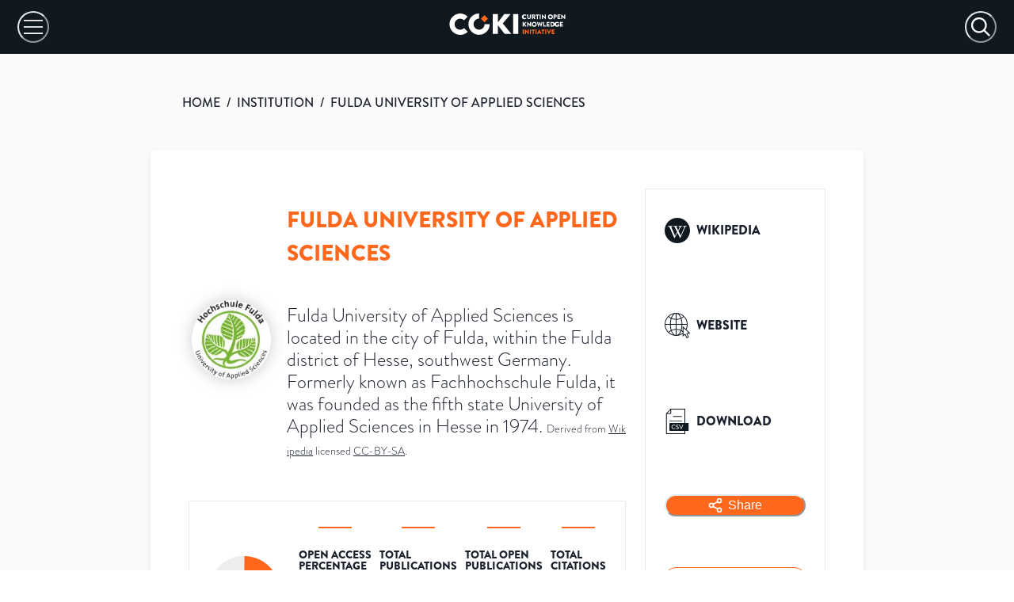

--- FILE ---
content_type: text/css; charset=utf-8
request_url: https://open.coki.ac/_next/static/css/335eb0864fed4dcd.css
body_size: 546
content:
.SocialCard_hrMain__7vM8J{border:2px solid #ff671c;width:100px;margin-bottom:24px;border-radius:5px}.SocialCard_hrSub__SdxA_{border:1px solid #ff671c;width:60px;margin-bottom:12px;border-radius:5px}.Layout_active__9e8L8{background-color:#ff671c;color:#fff;border-right:5px;border-color:#ffb38e;border-style:solid}body{background-image:linear-gradient(180deg,#101820 0,#101820 68px,#fafafa 0)!important}.publisherOpenDonut g>g{filter:drop-shadow(0 0 10px rgba(0,0,0,.3))}.pageBtnActive{background-color:#ff671c!important}p a{cursor:pointer;text-decoration:underline!important;word-break:break-all}p a:hover{color:#737373!important}li a{cursor:pointer;text-decoration:underline}li a:hover{color:#737373!important}.socialCard{position:absolute;top:0;left:0;background:#fff}.filterOnWarningIcon{color:#ff671c}.filterAccordionButton:hover .filterOnWarningIcon{color:#fff}

--- FILE ---
content_type: text/css; charset=utf-8
request_url: https://open.coki.ac/_next/static/css/975bcf43e8ce818e.css
body_size: -314
content:
.EntityDetails_hr__yjQJC{border:1px solid #ff671c;width:40px;margin-bottom:12px}

--- FILE ---
content_type: application/javascript; charset=utf-8
request_url: https://open.coki.ac/_next/static/chunks/893-50faa86f3765f546.js
body_size: 151
content:
"use strict";(self.webpackChunk_N_E=self.webpackChunk_N_E||[]).push([[893],{86893:function(t,r,n){n.d(r,{PMT:function(){return i},eR7:function(){return a},uOf:function(){return o}});var e=n(88357);function o(t){return(0,e.w_)({tag:"svg",attr:{viewBox:"0 0 24 24",fill:"none",stroke:"currentColor",strokeWidth:"2",strokeLinecap:"round",strokeLinejoin:"round"},child:[{tag:"path",attr:{d:"M9 19c-5 1.5-5-2.5-7-3m14 6v-3.87a3.37 3.37 0 0 0-.94-2.61c3.14-.35 6.44-1.54 6.44-7A5.44 5.44 0 0 0 20 4.77 5.07 5.07 0 0 0 19.91 1S18.73.65 16 2.48a13.38 13.38 0 0 0-7 0C6.27.65 5.09 1 5.09 1A5.07 5.07 0 0 0 5 4.77a5.44 5.44 0 0 0-1.5 3.78c0 5.42 3.3 6.61 6.44 7A3.37 3.37 0 0 0 9 18.13V22"}}]})(t)}function a(t){return(0,e.w_)({tag:"svg",attr:{viewBox:"0 0 24 24",fill:"none",stroke:"currentColor",strokeWidth:"2",strokeLinecap:"round",strokeLinejoin:"round"},child:[{tag:"path",attr:{d:"M15 7h3a5 5 0 0 1 5 5 5 5 0 0 1-5 5h-3m-6 0H6a5 5 0 0 1-5-5 5 5 0 0 1 5-5h3"}},{tag:"line",attr:{x1:"8",y1:"12",x2:"16",y2:"12"}}]})(t)}function i(t){return(0,e.w_)({tag:"svg",attr:{viewBox:"0 0 24 24",fill:"none",stroke:"currentColor",strokeWidth:"2",strokeLinecap:"round",strokeLinejoin:"round"},child:[{tag:"circle",attr:{cx:"18",cy:"5",r:"3"}},{tag:"circle",attr:{cx:"6",cy:"12",r:"3"}},{tag:"circle",attr:{cx:"18",cy:"19",r:"3"}},{tag:"line",attr:{x1:"8.59",y1:"13.51",x2:"15.42",y2:"17.49"}},{tag:"line",attr:{x1:"15.41",y1:"6.51",x2:"8.59",y2:"10.49"}}]})(t)}}}]);

--- FILE ---
content_type: application/javascript; charset=utf-8
request_url: https://open.coki.ac/_next/static/chunks/pages/index-8df1065acd3784a7.js
body_size: 148
content:
(self.webpackChunk_N_E=self.webpackChunk_N_E||[]).push([[405],{48312:function(t,n,u){(window.__NEXT_P=window.__NEXT_P||[]).push(["/",function(){return u(67485)}])},67485:function(t,n,u){"use strict";u.r(n),u.d(n,{__N_SSG:function(){return r}});var e=u(85893),_=u(69579);u(67294);var r=!0;n.default=t=>{let{defaultCountries:n,defaultInstitutions:u,stats:r}=t;return(0,e.jsx)(_.A,{defaultEntityType:"country",defaultCountries:n,defaultInstitutions:u,stats:r})}}},function(t){t.O(0,[907,556,34,716,51,579,888,774,179],function(){return t(t.s=48312)}),_N_E=t.O()}]);

--- FILE ---
content_type: application/javascript; charset=utf-8
request_url: https://open.coki.ac/_next/static/_47eKyKmY5Qjvc-1Crc_w/_buildManifest.js
body_size: 280
content:
self.__BUILD_MANIFEST=function(s,t,c,e,a,i,n,d){return{__rewrites:{afterFiles:[{has:s,source:"/js/script.js",destination:s},{has:s,source:"/api/event/",destination:s}],beforeFiles:[],fallback:[]},"/":[t,c,e,i,a,n,"static/chunks/pages/index-8df1065acd3784a7.js"],"/_error":["static/chunks/pages/_error-735dc60b184b15e5.js"],"/about":["static/chunks/pages/about-3a3162d29a28b1b3.js"],"/cards/[entityType]/[id]":["static/chunks/pages/cards/[entityType]/[id]-7f6c722b76bdd5c9.js"],"/contact":[d,"static/chunks/pages/contact-25e768113d74eab1.js"],"/country":[t,c,e,i,a,n,"static/chunks/pages/country-e535d8ba68eb5689.js"],"/data":["static/chunks/pages/data-fa3d0b1d42ec5b89.js"],"/how":["static/chunks/pages/how-499cdb01a55f4f9a.js"],"/institution":[t,c,e,i,a,n,"static/chunks/pages/institution-1bfeaeaf18028f61.js"],"/licenses":["static/chunks/pages/licenses-0aa6d645db9eb94f.js"],"/open":["static/chunks/pages/open-44629bf23961dd05.js"],"/[entityType]/[id]":[t,c,e,d,a,"static/css/975bcf43e8ce818e.css","static/chunks/pages/[entityType]/[id]-74497a1753629e59.js"],sortedPages:["/","/_app","/_error","/about","/cards/[entityType]/[id]","/contact","/country","/data","/how","/institution","/licenses","/open","/[entityType]/[id]"]}}(void 0,"static/chunks/d0c16330-c9d6948b202df5e8.js","static/chunks/d64684d8-5c47731d830d7b46.js","static/chunks/34-d8e3988248035000.js","static/chunks/51-f2d97ca3cb95c8ea.js","static/chunks/716-1039ded0ba3dd52c.js","static/chunks/579-e386a5ad00c74686.js","static/chunks/893-50faa86f3765f546.js"),self.__BUILD_MANIFEST_CB&&self.__BUILD_MANIFEST_CB();

--- FILE ---
content_type: application/javascript; charset=utf-8
request_url: https://open.coki.ac/_next/static/chunks/pages/%5BentityType%5D/%5Bid%5D-74497a1753629e59.js
body_size: 11793
content:
(self.webpackChunk_N_E=self.webpackChunk_N_E||[]).push([[440],{20640:function(e,t,n){"use strict";var r=n(11742),s={"text/plain":"Text","text/html":"Url",default:"Text"};e.exports=function(e,t){var n,i,o,a,l,c,d,p,u=!1;t||(t={}),o=t.debug||!1;try{if(l=r(),c=document.createRange(),d=document.getSelection(),(p=document.createElement("span")).textContent=e,p.ariaHidden="true",p.style.all="unset",p.style.position="fixed",p.style.top=0,p.style.clip="rect(0, 0, 0, 0)",p.style.whiteSpace="pre",p.style.webkitUserSelect="text",p.style.MozUserSelect="text",p.style.msUserSelect="text",p.style.userSelect="text",p.addEventListener("copy",function(n){if(n.stopPropagation(),t.format){if(n.preventDefault(),void 0===n.clipboardData){o&&console.warn("unable to use e.clipboardData"),o&&console.warn("trying IE specific stuff"),window.clipboardData.clearData();var r=s[t.format]||s.default;window.clipboardData.setData(r,e)}else n.clipboardData.clearData(),n.clipboardData.setData(t.format,e)}t.onCopy&&(n.preventDefault(),t.onCopy(n.clipboardData))}),document.body.appendChild(p),c.selectNodeContents(p),d.addRange(c),!document.execCommand("copy"))throw Error("copy command was unsuccessful");u=!0}catch(r){o&&console.error("unable to copy using execCommand: ",r),o&&console.warn("trying IE specific stuff");try{window.clipboardData.setData(t.format||"text",e),t.onCopy&&t.onCopy(window.clipboardData),u=!0}catch(r){o&&console.error("unable to copy using clipboardData: ",r),o&&console.error("falling back to prompt"),n="message"in t?t.message:"Copy to clipboard: #{key}, Enter",i=(/mac os x/i.test(navigator.userAgent)?"⌘":"Ctrl")+"+C",a=n.replace(/#{\s*key\s*}/g,i),window.prompt(a,e)}}finally{d&&("function"==typeof d.removeRange?d.removeRange(c):d.removeAllRanges()),p&&document.body.removeChild(p),l()}return u}},72359:function(e,t,n){(window.__NEXT_P=window.__NEXT_P||[]).push(["/[entityType]/[id]",function(){return n(13375)}])},13375:function(e,t,n){"use strict";n.r(t),n.d(t,{__N_SSG:function(){return e4},default:function(){return e5}});var r=n(85893),s=n(794),i=n(71293),o=n(67294),a=(0,o.memo)(e=>{let{entity:t,...n}=e,o=t.stats,a=[o.p_outputs_publisher_open_only,o.p_outputs_both,o.p_outputs_other_platform_open_only,o.p_outputs_closed];return(0,r.jsxs)(p,{width:"full",...n,children:[(0,r.jsx)(i.x,{textStyle:"entityCardHeading",children:"Breakdown"}),(0,r.jsx)(s.fy,{values:a,colors:["#ffd700","#4fa9dc","#9FD27E","#EBEBEB"],width:"100%",height:48,py:3,labels:["Publisher Open","Both","Other Platform Open","Closed"]})]})}),l=n(93717),c=n(57747),d=(0,o.memo)(e=>{let{labels:t,colors:n,...s}=e;return(0,r.jsx)(l.k,{...s,flexWrap:"wrap",w:"full",justifyContent:{base:"left",sm:"center"},mt:{base:"16px",md:0},ml:{base:"6px",md:0},children:t.map((e,t)=>{let s=n[t];return(0,r.jsxs)(l.k,{layerStyle:"chartKeyRow",mr:"24px",children:[(0,r.jsx)(c.xu,{layerStyle:"chartKeyBox",backgroundColor:s}),(0,r.jsx)(i.x,{textStyle:"chartKeyHeader",children:e})]},e)})})}),p=e=>{let{children:t,...n}=e;return(0,r.jsx)(c.xu,{bg:"white",border:"1px solid #EBEBEB",p:{base:"14px",sm:"24px"},...n,children:t})},u=n(39257),x=n(14134),h=n(48783),m=n(29208),j=n.n(m);let f=e=>{let t="Open Access statistics for ".concat(e.name,",");return"institution"===e.entity_type&&(t+=" ".concat(e.country_name,",")),t+=" covering academic research published from ".concat(e.start_year," to ").concat(e.end_year,".")};var y=(0,o.memo)(e=>{let{entity:t,stats:n,...s}=e,i="COKI: ".concat(t.name),o=function(e,t){let n=Math.round(e.stats.p_outputs_open),r="Over ",s=j()(t,"".concat(e.entity_type,".median.p_outputs_open"));return(void 0===s||e.stats.p_outputs_open<s)&&(r=""),r+="".concat(n,"% of ").concat(e.name,"'s published academic research is freely available on the internet. ")+f(e)}(t,n),d="".concat(t.name,"'s Open Access Research Performance"),p=(0,x.GO)(t.id);return(0,r.jsxs)(c.xu,{layerStyle:"page",children:[(0,r.jsx)(u.Fb,{title:i,description:o,shareTitle:d,shareImage:p,shareImageType:"image/jpeg",children:(0,r.jsx)("link",{rel:"preload",href:(0,x.a9)(t.logo_md),as:"image"})}),(0,r.jsx)(u.Oo,{breadcrumbs:[{title:t.entity_type,href:"/".concat(t.entity_type,"/")},{title:t.name,href:"/".concat(t.entity_type,"/").concat(t.id,"/")}]}),(0,r.jsx)(u.Zb,{bgBase:"none",maxWidth:"100vw",children:(0,r.jsxs)(h.g,{spacing:{base:"8px",sm:"18px",md:"24px"},children:[(0,r.jsx)(e7,{entity:t}),(0,r.jsx)(a,{entity:t}),(0,r.jsx)(E,{entity:t}),(0,r.jsx)(I,{entity:t}),(0,r.jsxs)(l.k,{w:"full",flexDirection:"row",flexWrap:"wrap",gap:{base:"8px",sm:"18px",md:"24px"},children:[(0,r.jsx)(eF,{entity:t,display:"flex",flexDirection:"column",flexBasis:"100%",flex:1}),(0,r.jsx)(eA,{entity:t,display:"flex",flexDirection:"column",flexBasis:"100%",flex:1})]}),(0,r.jsx)(ej,{entity:t}),(0,r.jsx)(g,{entity:t,stats:n})]})})]})}),b=n(14225),g=(0,o.memo)(e=>{let{entity:t,stats:n}=e;return(0,r.jsxs)(l.k,{w:"full",alignItems:"center",flexDirection:{base:"column",sm:"row"},justifyContent:"space-between",py:"12px",children:[(0,r.jsx)(u.rU,{href:"/".concat(t.entity_type,"/"),children:(0,r.jsx)(b.z,{variant:"solid",size:"lg",children:"Return to Dashboard"})}),(0,r.jsxs)(i.x,{textStyle:"lastUpdated",pt:{base:"16px",sm:0},children:["Data updated ",n.last_updated]})]})}),_=n(34292),w=n(6089),v=(0,o.memo)(e=>{let{entity:t,...n}=e,s=f(t),o=(0,r.jsxs)(r.Fragment,{children:[" ",f(t)," "]});return null!=t.description.text&&(o=(0,r.jsxs)(r.Fragment,{children:[t.description.text," ",(0,r.jsxs)(c.xu,{as:"span",fontSize:"14px",lineHeight:"14px",children:["Derived from"," ",(0,r.jsx)("a",{href:t.description.url,target:"_blank",rel:"noreferrer",children:"Wikipedia"})," ","licensed ","  ",(0,r.jsx)("a",{href:t.description.license,target:"_blank",rel:"noreferrer",children:"CC-BY-SA"}),"."]})]})),(0,r.jsxs)(h.g,{alignItems:"left",pb:{base:"16px",md:0},...n,children:[(0,r.jsxs)(l.k,{alignItems:"center",justifyContent:"space-between",children:[(0,r.jsxs)(_.U,{pb:{md:"12px"},children:[(0,r.jsx)(c.xu,{minWidth:{base:"60px",md:"100px"},width:{base:"60px",md:"100px"},height:{base:"60px",md:"100px"},mr:{base:"14px",md:"24px"},children:(0,r.jsx)(w.E,{rounded:"full",objectFit:"cover",boxSize:{base:"60px",md:"100px"},src:(0,x.a9)(t.logo_md),alt:t.name,style:{filter:"drop-shadow( 0px 0px 10px rgba(0, 0, 0, .2))"},ml:{base:"4px",md:"4px"}})}),(0,r.jsxs)(h.g,{align:"right",children:[(0,r.jsx)(i.x,{as:"h1",textStyle:"entityHeading",children:t.name}),(0,r.jsx)(i.x,{textStyle:"p",fontSize:"24px",lineHeight:"28px",display:{base:"none",md:"block"},children:o})]})]}),(0,r.jsx)(eY,{display:{base:"flex",sm:"flex",md:"none"},entity:t,platform:"mobile"})]}),(0,r.jsx)(u.eY,{display:{base:"block",sm:"block",md:"none"},previewText:s,text:o,showCollapse:""!==t.description.text})]})}),C=n(21089),k=n(18172),S=n(7634);function T(e){let{theme:t}=(0,S.uP)(),n=(0,C.OX)();return(0,o.useMemo)(()=>(0,k.Cj)(t.direction,{...n,...e}),[e,t.direction,n])}var O=(0,o.memo)(e=>{let t,{entity:n,isMobile:s,...o}=e,a=(0,r.jsx)(r.Fragment,{});n.wikipedia_url&&(a=(0,r.jsx)(P,{icon:"wikipedia",name:"Wikipedia",target:"_blank",rel:"noreferrer",href:n.wikipedia_url}));let d=(0,r.jsx)(r.Fragment,{});n.url&&(n.url.endsWith("//")&&(n.url=n.url.slice(0,-1)),d=(0,r.jsx)(P,{icon:"website",name:"Website",target:"_blank",rel:"noreferrer",href:n.url}));let u=[];"institution"===n.entity_type?(u.push(n.country_name),u.push(n.institution_type)):(u.push(n.subregion),u.push(n.region));let m=T();return t=s?(0,r.jsxs)(c.xu,{...o,children:[(0,r.jsx)("hr",{}),(0,r.jsxs)(h.g,{px:"12px",py:"32px",children:[(0,r.jsxs)(l.k,{w:"full",flexDirection:"row",flexWrap:"wrap",justifyContent:"space-between",children:[a,d,(0,r.jsx)(P,{icon:"download-csv",name:"Download",href:"/data/"})]}),(0,r.jsx)(l.k,{w:"full",flexDirection:"row",flexWrap:"wrap",justifyContent:"space-between",children:n.identifiers.map(e=>(0,r.jsxs)(i.x,{textStyle:"entityID",children:[e.type,":"," ",(0,r.jsx)(i.x,{as:"span",textStyle:"entityBold",children:e.id})]},e.id))})]})]}):(0,r.jsx)(p,{display:{base:"none",md:"block"},...o,children:(0,r.jsxs)(l.k,{h:"full",w:"full",flexDirection:"column",justifyContent:"space-between",children:[a,d,(0,r.jsx)(P,{icon:"download-csv",name:"download",href:(0,x.P1)(x.H,n.entity_type,n.id)}),(0,r.jsx)(eY,{entity:n,platform:"desktop"}),u.map(e=>(0,r.jsx)(b.z,{variant:"outline",size:"tag",onClick:()=>{m({title:"Feature coming soon",status:"info",duration:2e3,isClosable:!1})},children:(0,r.jsx)(i.x,{textStyle:"tagButtonText",children:e})},e))]})}),(0,r.jsxs)(r.Fragment,{children:[t," "]})}),P=(0,o.memo)(e=>{let{icon:t,name:n,href:s,...o}=e;return void 0===s&&(s="https://open.coki.ac"),(0,r.jsx)(u.rU,{href:s,...o,children:(0,r.jsxs)(l.k,{"data-test":"metadata-link-".concat(n),align:"center",role:"group",cursor:"pointer",children:[(0,r.jsx)(u.JO,{mr:"2",icon:t,size:32,color:"#101820"}),(0,r.jsx)(i.x,{textStyle:"entityIconLink",children:n})]})})}),E=(0,o.memo)(e=>{let{entity:t,...n}=e,o=[];for(let e=t.start_year;e<=t.end_year;e++)o.push({"Publisher Open":0,Both:0,"Other Platform Open":0,Closed:0});return t.years.forEach(e=>{let n=e.year,r=e.stats;o[n-t.start_year]={"Publisher Open":r.p_outputs_publisher_open_only,Both:r.p_outputs_both,"Other Platform Open":r.p_outputs_other_platform_open_only,Closed:r.p_outputs_closed}}),(0,r.jsxs)(p,{width:"full",...n,children:[(0,r.jsx)(i.x,{textStyle:"entityCardHeading",children:"Percentage of Open Access over time"}),(0,r.jsxs)(c.xu,{children:[(0,r.jsx)(s.DT,{data:o,startYear:t.start_year}),(0,r.jsx)(d,{labels:["Publisher Open","Both","Other Platform Open","Closed"],colors:["#ffd700","#4fa9dc","#9FD27E","#EBEBEB"]})]})]})}),I=(0,o.memo)(e=>{let{entity:t,...n}=e,o=[];for(let e=t.start_year;e<=t.end_year;e++)o.push({year:e,Open:0,Closed:0});let a=0;return t.years.forEach(e=>{let n=e.year,r=e.stats,s=n-t.start_year;r.n_outputs>a&&(a=r.n_outputs),o[s]={year:n,Open:r.n_outputs_open,Closed:r.n_outputs_closed}}),(0,r.jsxs)(p,{width:"full",...n,children:[(0,r.jsx)(i.x,{textStyle:"entityCardHeading",children:"Volume of Open Access over time"}),(0,r.jsxs)(c.xu,{children:[(0,r.jsx)(s.iV,{data:o,startYear:t.start_year}),(0,r.jsx)(d,{labels:["Open","Closed"],colors:["#FF671C","#EBEBEB"]})]})]})}),D=n(8051),B=n(32676),N=n(59852),z=n(40067),A=n(6147),F=n(80510),R=n(64698),H=n(96854),W=n(12054),L=n(73804),M=n(66712),K=n(73579),G=n(16554),U=n(16914),Q=n(25432),q=(0,G.G)((e,t)=>{let n=(0,M.x)();return(0,r.jsx)(U.m.button,{ref:t,...e,__css:{display:"inline-flex",appearance:"none",alignItems:"center",outline:0,...n.button}})}),$=(0,G.G)((e,t)=>{let{children:n,as:s,...i}=e,o=(0,K.zZ)(i,t),a=s||q;return(0,r.jsx)(a,{...o,className:(0,Q.cx)("chakra-menu__menu-button",e.className),children:(0,r.jsx)(U.m.span,{__css:{pointerEvents:"none",flex:"1 1 auto",minW:0},children:e.children})})});$.displayName="MenuButton";var V=n(41768),X={enter:{visibility:"visible",opacity:1,scale:1,transition:{duration:.2,ease:[.4,0,.2,1]}},exit:{transitionEnd:{visibility:"hidden"},opacity:0,scale:.8,transition:{duration:.1,easings:"easeOut"}}},J=(0,U.m)(V.E.div),Y=(0,G.G)(function(e,t){var n,s;let{rootProps:i,motionProps:o,...a}=e,{isOpen:l,onTransitionEnd:c,unstable__animationState:d}=(0,K.Xh)(),p=(0,K._l)(a,t),u=(0,K.Qh)(i),x=(0,M.x)();return(0,r.jsx)(U.m.div,{...u,__css:{zIndex:null!=(s=e.zIndex)?s:null==(n=x.list)?void 0:n.zIndex},children:(0,r.jsx)(J,{variants:X,initial:!1,animate:l?"enter":"exit",__css:{outline:0,...x.list},...o,className:(0,Q.cx)("chakra-menu__menu-list",p.className),...p,onUpdate:c,onAnimationComplete:(0,Q.PP)(d.onComplete,p.onAnimationComplete)})})});Y.displayName="MenuList";var Z=(0,G.G)((e,t)=>{let n=(0,M.x)();return(0,r.jsx)(U.m.span,{ref:t,...e,__css:n.command,className:"chakra-menu__command"})});Z.displayName="MenuCommand";var ee=(0,G.G)((e,t)=>{let{type:n,...s}=e,i=(0,M.x)(),a=s.as||n?null!=n?n:void 0:"button",l=(0,o.useMemo)(()=>({textDecoration:"none",color:"inherit",userSelect:"none",display:"flex",width:"100%",alignItems:"center",textAlign:"start",flex:"0 0 auto",outline:0,...i.item}),[i.item]);return(0,r.jsx)(U.m.button,{ref:t,type:a,...s,__css:l})}),et=n(17148),en=(0,G.G)((e,t)=>{let{icon:n,iconSpacing:s="0.75rem",command:i,commandSpacing:o="0.75rem",children:a,...l}=e,c=(0,K.iX)(l,t),d=n||i?(0,r.jsx)("span",{style:{pointerEvents:"none",flex:1},children:a}):a;return(0,r.jsxs)(ee,{...c,className:(0,Q.cx)("chakra-menu__menuitem",c.className),children:[n&&(0,r.jsx)(et.O,{fontSize:"0.8em",marginEnd:s,children:n}),d,i&&(0,r.jsx)(Z,{marginStart:o,children:i})]})});en.displayName="MenuItem";var er=n(10991),es=n(99840),ei=n(4693),eo=n(15115),ea=n(89583),el=n(37106),ec=n(79521);let ed={name:"Name",category:"Platform Type",total_outputs:"Publications"};function ep(e){let{column:t}=e,n="flex-start";return t.isNumeric&&(n="flex-end"),(0,r.jsx)("span",{children:(0,r.jsxs)(l.k,{justifyContent:n,children:[(0,r.jsx)(i.x,{children:ed[t.id]}),t.isSorted?t.isSortedDesc?(0,r.jsx)(N.v,{viewBox:"0 -2 24 24"}):(0,r.jsx)(z.H,{viewBox:"0 -2 24 24"}):(0,r.jsx)(N.v,{viewBox:"0 0 0 0"})]})})}function eu(e){let{value:t,repo:n,max:s}=e,i=n.total_outputs/s*100;return(0,r.jsx)(c.xu,{p:"8px",position:"relative",_after:{content:'""',background:"rgba(159, 210, 126, 0.15)",position:"absolute",width:"".concat(i,"%"),top:0,bottom:0,left:0,zIndex:-1},children:t})}function ex(e){let{value:t}=e;return(0,r.jsxs)(l.k,{align:"center",children:[(0,r.jsxs)(c.xu,{mr:"6px",children:["Institution"===t&&(0,r.jsx)(ea.Q7H,{color:"#79a161"}),"Preprint"===t&&(0,r.jsx)(ea.J1h,{color:"#79a161"}),"Domain"===t&&(0,r.jsx)(ea.Txt,{color:"#79a161"}),"Public"===t&&(0,r.jsx)(ea.I$,{color:"#79a161"}),"Other Internet"===t&&(0,r.jsx)(el.FQi,{color:"#79a161"})]}),(0,r.jsx)(c.xu,{children:t})]})}function eh(e){let{value:t}=e;return(0,r.jsx)("span",{children:(0,B.QA)(t)})}let em=e=>{let{nRows:t,onlyHomeRepos:n,entity:s,onReset:o}=e,a="rgb(226, 232, 240)";return(0,r.jsxs)(r.Fragment,{children:[Array.from(Array(t).keys()).map(e=>(0,r.jsxs)(F.Tr,{role:"row",zIndex:"1","data-test":e,children:[(0,r.jsx)(R.Td,{role:"cell",children:(0,r.jsx)(H.O,{startColor:a,endColor:a,height:"32px"})}),(0,r.jsx)(R.Td,{role:"cell",children:(0,r.jsxs)(_.U,{mr:"1%",children:[(0,r.jsx)(W.s,{startColor:a,endColor:a,size:"24px"}),(0,r.jsx)(H.O,{startColor:a,endColor:a,height:"24px",flex:"1"})]})}),(0,r.jsx)(R.Td,{role:"cell",children:(0,r.jsx)(H.O,{startColor:a,endColor:a,height:"24px"})})]},e)),(0,r.jsx)(l.k,{position:"absolute",background:"linear-gradient(0deg, rgba(255,255,255,1) 0%, rgba(255,255,255,0.6937149859943977) 90%, rgba(255,255,255,0) 100%)",top:0,left:0,right:0,bottom:0,flexDirection:"column",alignItems:"center",justifyContent:"center",children:(0,r.jsxs)(h.g,{mt:{base:0,sm:"48px"},children:[!n&&(0,r.jsxs)(r.Fragment,{children:[(0,r.jsx)(i.x,{as:"p",fontSize:"24px",children:"No results"}),(0,r.jsx)(i.x,{mt:"0 !important",pb:"32px",fontSize:"18px",children:"Try to change your filters"})," "]}),n&&(0,r.jsx)(r.Fragment,{children:(0,r.jsxs)(c.xu,{p:{base:"0 12px 0 ",sm:"12px 12px 0"},children:[(0,r.jsxs)(i.x,{as:"p",textStyle:"detailTableText",children:["We did not find an institutional repository belonging to ",s.name,", this could be because:"]}),(0,r.jsxs)(L.QI,{textStyle:"detailTableText",children:[(0,r.jsx)(L.HC,{children:"We have not linked your repository correctly."}),(0,r.jsx)(L.HC,{children:"Your repository is not indexed by Unpaywall."}),(0,r.jsx)(L.HC,{children:"Your repository is behind a login wall, preventing it from being indexed."}),(0,r.jsx)(L.HC,{children:"Your organisation does not have an institutional repository."})]}),(0,r.jsxs)(i.x,{as:"p",textStyle:"detailTableText",children:[(0,r.jsx)("a",{href:"https://forms.gle/9DaBBRipHcPrL3uE7",target:"_blank",rel:"noreferrer",children:"Submit a request"})," ","to add, correct or troubleshoot a repository."]})]})}),(0,r.jsx)(b.z,{variant:"solid",onClick:o,height:"26px",fontSize:"12px",px:"12px",children:"Reset Filters"})]})})]})};var ej=(0,o.memo)(e=>{let{entity:t,...n}=e,s=o.useMemo(()=>[{Header:ep,Cell:eu,id:"name",accessor:"id",minWidth:"200px",width:"60%"},{Header:ep,id:"category",accessor:"category",width:"150px",Cell:ex},{Header:ep,id:"total_outputs",accessor:"total_outputs",isNumeric:!0,Cell:eh,sortDescFirst:!0}],[]),[a,d]=o.useState(0),[u,x]=o.useState(""),[h,m]=o.useState(!1),j=o.useMemo(()=>[{id:"total_outputs",desc:!0}],[]),f=o.useMemo(()=>{let e=[],n=0;for(let r=0;r<t.repositories.length;r++){let s=t.repositories[r];(h&&s.home_repo||!h&&(""===u||u===s.category))&&(s.total_outputs>n&&(n=s.total_outputs),e.push(s))}return d(n),e},[t.repositories,u,h]),{getTableProps:y,getTableBodyProps:g,headerGroups:_,prepareRow:w,page:v,gotoPage:C,state:{pageIndex:k}}=(0,ec.useTable)({columns:s,data:f,autoResetSortBy:!1,disableSortRemove:!0,initialState:{pageIndex:0,pageSize:10,sortBy:j}},ec.useSortBy,ec.usePagination),S=()=>{x(""),m(!1)};return(0,r.jsxs)(p,{width:"full",...n,children:[(0,r.jsx)(l.k,{justifyContent:"space-between",alignItems:"center",children:(0,r.jsxs)(l.k,{justifyContent:"space-between",alignItems:"center",flexWrap:"wrap",w:"full",children:[(0,r.jsx)(i.x,{textStyle:"entityCardHeading",children:"Other Platform Locations"}),(0,r.jsxs)(l.k,{gap:"12px",style:{whiteSpace:"nowrap",overflow:"hidden",textOverflow:"ellipsis"},children:[(0,r.jsx)(b.z,{variant:""!==u||h?"buttonLink":"buttonLinkSelected",onClick:S,children:"All"}),(0,r.jsxs)(M.v,{variant:"selectMenu",children:[(0,r.jsxs)($,{variant:""!==u?"buttonLinkSelected":"buttonLink",textAlign:"right",as:b.z,rightIcon:(0,r.jsx)(A.v,{}),children:[""===u&&"Platform Type",""!==u&&u]}),(0,r.jsx)(Y,{children:["Institution","Preprint","Domain","Public","Other Internet"].map(e=>(0,r.jsx)(en,{onClick:()=>{m(!1),x(e)},children:e},e))})]}),"institution"===t.entity_type&&(0,r.jsx)(b.z,{variant:h?"buttonLinkSelected":"buttonLink",onClick:()=>{let e=!h;x(""),m(e)},children:"Institution's Repositories"})]})]})}),(0,r.jsx)(c.xu,{overflowX:"auto",maxWidth:"100vw",position:"relative",my:"12px",children:(0,r.jsxs)(er.i,{...y(),size:"sm",variant:"details",children:[(0,r.jsx)(es.h,{children:_.map(e=>{let t=e.getHeaderGroupProps();return(0,r.jsx)(F.Tr,{children:e.headers.map(e=>{let t=e.getHeaderProps(e.getSortByToggleProps());return(0,r.jsx)(ei.Th,{...t,isNumeric:e.isNumeric,minWidth:e.minWidth,maxWidth:e.maxWidth,width:e.width,children:e.render("Header")},t.key)})},t.key)})}),(0,r.jsxs)(eo.p,{...g(),children:[v.map(e=>(w(e),(0,r.jsx)(F.Tr,{role:"row",zIndex:"1","data-test":e.original.id,children:e.cells.map(t=>{let n=t.getCellProps().key;return(0,r.jsx)(R.Td,{role:"cell",isNumeric:t.column.isNumeric,minWidth:t.column.minWidth,maxWidth:t.column.maxWidth,width:t.column.width,children:t.render("Cell",{repo:e.original,max:a})},n)})},e.original.id))),0==f.length&&(0,r.jsx)(em,{nRows:10,entity:t,onlyHomeRepos:h,onReset:S})]})]})}),(0,r.jsx)(l.k,{mt:"12px",justifyContent:{base:"center",sm:"start"},children:(0,r.jsx)(D.tl,{totalRows:f.length,currentPage:k,setCurrentPage:C,rowsPerPage:10})})]})}),ef=n(79078),ey=n(68519),eb={exit:{scale:.85,opacity:0,transition:{opacity:{duration:.15,easings:"easeInOut"},scale:{duration:.2,easings:"easeInOut"}}},enter:{scale:1,opacity:1,transition:{opacity:{easings:"easeOut",duration:.2},scale:{duration:.2,ease:[.175,.885,.4,1.1]}}}},eg=n(61735),e_=n(66919),ew=n(76766),ev=n(85075),eC=n(57134),ek=n(81103),eS=e=>{var t;return(null==(t=e.current)?void 0:t.ownerDocument)||document},eT=e=>{var t,n;return(null==(n=null==(t=e.current)?void 0:t.ownerDocument)?void 0:n.defaultView)||window},eO="chakra-ui:close-tooltip",eP=n(1702),eE=n(77030),eI=n(33179),eD=n(48940),eB=n(51526),eN=(0,U.m)(V.E.div),ez=(0,G.G)((e,t)=>{var n,s;let i;let a=(0,eE.mq)("Tooltip",e),l=(0,eI.Lr)(e),c=(0,eD.F)(),{children:d,label:p,shouldWrapChildren:u,"aria-label":x,hasArrow:h,bg:m,portalProps:j,background:f,backgroundColor:y,bgColor:b,motionProps:g,..._}=l,w=null!=(s=null!=(n=null!=f?f:y)?n:m)?s:b;if(w){a.bg=w;let e=(0,eI.K1)(c,"colors",w);a[ew.Dq.arrowBg.var]=e}let v=function(e={}){let{openDelay:t=0,closeDelay:n=0,closeOnClick:r=!0,closeOnMouseDown:s,closeOnScroll:i,closeOnPointerDown:a=s,closeOnEsc:l=!0,onOpen:c,onClose:d,placement:p,id:u,isOpen:x,defaultIsOpen:h,arrowSize:m=10,arrowShadowColor:j,arrowPadding:f,modifiers:y,isDisabled:b,gutter:g,offset:_,direction:w,...v}=e,{isOpen:C,onOpen:k,onClose:S}=(0,ev.q)({isOpen:x,defaultIsOpen:h,onOpen:c,onClose:d}),{referenceRef:T,getPopperProps:O,getArrowInnerProps:P,getArrowProps:E}=(0,e_.D)({enabled:C,placement:p,arrowPadding:f,modifiers:y,gutter:g,offset:_,direction:w}),I=(0,o.useId)(),D=`tooltip-${null!=u?u:I}`,B=(0,o.useRef)(null),N=(0,o.useRef)(),z=(0,o.useCallback)(()=>{N.current&&(clearTimeout(N.current),N.current=void 0)},[]),A=(0,o.useRef)(),F=(0,o.useCallback)(()=>{A.current&&(clearTimeout(A.current),A.current=void 0)},[]),R=(0,o.useCallback)(()=>{F(),S()},[S,F]),H=((0,o.useEffect)(()=>{let e=eS(B);return e.addEventListener(eO,R),()=>e.removeEventListener(eO,R)},[R,B]),()=>{let e=eS(B),t=eT(B);e.dispatchEvent(new t.CustomEvent(eO))}),W=(0,o.useCallback)(()=>{if(!b&&!N.current){C&&H();let e=eT(B);N.current=e.setTimeout(k,t)}},[H,b,C,k,t]),L=(0,o.useCallback)(()=>{z();let e=eT(B);A.current=e.setTimeout(R,n)},[n,R,z]),M=(0,o.useCallback)(()=>{C&&r&&L()},[r,L,C]),K=(0,o.useCallback)(()=>{C&&a&&L()},[a,L,C]),G=(0,o.useCallback)(e=>{C&&"Escape"===e.key&&L()},[C,L]);(0,eC.O)(()=>eS(B),"keydown",l?G:void 0),(0,eC.O)(()=>{if(!i)return null;let e=B.current;if(!e)return null;let t=function e(t){return["html","body","#document"].includes(t.localName)?t.ownerDocument.body:(0,eg.Re)(t)&&function(e){let{overflow:t,overflowX:n,overflowY:r}=(e.ownerDocument.defaultView||window).getComputedStyle(e);return/auto|scroll|overlay|hidden/.test(t+r+n)}(t)?t:e("html"===t.localName?t:t.assignedSlot||t.parentElement||t.ownerDocument.documentElement)}(e);return"body"===t.localName?eT(B):t},"scroll",()=>{C&&i&&R()},{passive:!0,capture:!0}),(0,o.useEffect)(()=>{b&&(z(),C&&S())},[b,C,S,z]),(0,o.useEffect)(()=>()=>{z(),F()},[z,F]),(0,eC.O)(()=>B.current,"pointerleave",L);let U=(0,o.useCallback)((e={},t=null)=>({...e,ref:(0,ek.lq)(B,t,T),onPointerEnter:(0,Q.v0)(e.onPointerEnter,e=>{"touch"!==e.pointerType&&W()}),onClick:(0,Q.v0)(e.onClick,M),onPointerDown:(0,Q.v0)(e.onPointerDown,K),onFocus:(0,Q.v0)(e.onFocus,W),onBlur:(0,Q.v0)(e.onBlur,L),"aria-describedby":C?D:void 0}),[W,L,K,C,D,M,T]),q=(0,o.useCallback)((e={},t=null)=>O({...e,style:{...e.style,[ew.Dq.arrowSize.var]:m?`${m}px`:void 0,[ew.Dq.arrowShadowColor.var]:j}},t),[O,m,j]);return{isOpen:C,show:W,hide:L,getTriggerProps:U,getTooltipProps:(0,o.useCallback)((e={},t=null)=>{let n={...e.style,position:"relative",transformOrigin:ew.Dq.transformOrigin.varRef};return{ref:t,...v,...e,id:D,role:"tooltip",style:n}},[v,D]),getTooltipPositionerProps:q,getArrowProps:E,getArrowInnerProps:P}}({..._,direction:c.direction});if("string"==typeof d||u)i=(0,r.jsx)(U.m.span,{display:"inline-block",tabIndex:0,...v.getTriggerProps(),children:d});else{let e=o.Children.only(d);i=(0,o.cloneElement)(e,v.getTriggerProps(e.props,e.ref))}let C=!!x,k=v.getTooltipProps({},t),S=C?function(e,t=[]){let n=Object.assign({},e);for(let e of t)e in n&&delete n[e];return n}(k,["role","id"]):k,T=function(e,t){let n={};for(let r of t)r in e&&(n[r]=e[r]);return n}(k,["role","id"]);return p?(0,r.jsxs)(r.Fragment,{children:[i,(0,r.jsx)(eB.M,{children:v.isOpen&&(0,r.jsx)(eP.h,{...j,children:(0,r.jsx)(U.m.div,{...v.getTooltipPositionerProps(),__css:{zIndex:a.zIndex,pointerEvents:"none"},children:(0,r.jsxs)(eN,{variants:eb,initial:"exit",animate:"enter",exit:"exit",...g,...S,__css:a,children:[p,C&&(0,r.jsx)(U.m.span,{srOnly:!0,...T,children:x}),h&&(0,r.jsx)(U.m.div,{"data-popper-arrow":!0,className:"chakra-tooltip__arrow-wrapper",children:(0,r.jsx)(U.m.div,{"data-popper-arrow-inner":!0,className:"chakra-tooltip__arrow",__css:{bg:a.bg}})})]})})})})]}):(0,r.jsx)(r.Fragment,{children:d})});ez.displayName="Tooltip";var eA=(0,o.memo)(e=>{let{entity:t,...n}=e,s=t.stats,o=[{id:"Institution",label:"Institution",value:s.p_outputs_institution,total_outputs:s.n_outputs_institution,icon:ea.Q7H,description:"The percentage of other platform open articles that are available on institutional repositories."},{id:"Preprint",label:"Preprint",value:s.p_outputs_preprint,total_outputs:s.n_outputs_preprint,icon:ea.J1h,description:"The percentage of other platform open articles that are available on preprint repositories, such as arXiv, bioRxiv or medRxiv."},{id:"Domain",label:"Domain",value:s.p_outputs_domain,total_outputs:s.n_outputs_domain,icon:ea.Txt,description:"The percentage of other platform open articles that are available on domain repositories such as PubMed Central, Europe PMC or Econstor."},{id:"Public",label:"Public",value:s.p_outputs_public,total_outputs:s.n_outputs_public,icon:ea.I$,description:"The percentage of other platform open articles that are available on public repositories, such as Semantic Scholar, Figshare or Zenodo."},{id:"Other Internet",label:"Other Internet",value:s.p_outputs_other_internet,total_outputs:s.n_outputs_other_internet,icon:el.FQi,description:"The percentage of other platform open articles that are available on the wider internet, including academic staff pages, blogs and unknown sources."}];o.sort((e,t)=>t.value-e.value);let a=[0,0,100,30];return(0,r.jsxs)(p,{width:"full",...n,children:[(0,r.jsx)(i.x,{textStyle:"entityCardHeading",children:"Other Platform Open"}),(0,r.jsx)(ef.r,{layerStyle:"chartKeys",gap:2,mt:"12px",children:o.map(e=>(0,r.jsxs)(ey.P,{children:[(0,r.jsxs)(l.k,{layerStyle:"chartKeyRow",children:[(0,r.jsx)(ez,{variant:"dashboard",hasArrow:!0,label:e.description,"aria-label":e.description,placement:"top-start",bg:"tooltip.other_platform",children:(0,r.jsxs)(l.k,{justifyContent:"space-between",alignItems:"center",children:[(0,r.jsx)(c.xu,{pr:"6px",pb:"1px",children:(0,r.jsx)(e.icon,{color:"#79a161"})}),(0,r.jsxs)(i.x,{textStyle:"chartKeyHeader",children:[e.label," ",e.value.toFixed(0),"%"]})]})}),(0,r.jsx)(i.x,{textStyle:"chartKeyDescription",children:(0,B.QA)(e.total_outputs)})]}),(0,r.jsxs)("svg",{width:"100%",height:"".concat(30,"px"),viewBox:a.join(" "),preserveAspectRatio:"none",children:[(0,r.jsx)("rect",{x:0,width:e.value,height:30,fill:"url(#otherPlatformGradient)"}),(0,r.jsx)("rect",{x:e.value,width:100-e.value,height:30,fill:"#EBEBEB"}),(0,r.jsx)("defs",{children:(0,r.jsxs)("linearGradient",{id:"otherPlatformGradient",children:[(0,r.jsx)("stop",{offset:"0%",stopColor:"#8acb67"}),(0,r.jsx)("stop",{offset:"100%",stopColor:"rgba(178, 219, 152, 0.89)"})]})})]})]},e.id))})]})}),eF=(0,o.memo)(e=>{let{entity:t,...n}=e,o=t.stats,a=[{id:"OA Journal",label:"OA Journal",value:o.p_outputs_oa_journal,color:"#d5bd40",description:"The percentage of publisher open articles that are published in open access journals.",backgroundImage:"linear-gradient(-135deg, #fdd500, #b9a436)",total_outputs:o.n_outputs_oa_journal},{id:"Hybrid",label:"Hybrid",value:o.p_outputs_hybrid,color:"#ffd700",description:"The percentage of publisher open articles from subscription publishers, with an open license.",total_outputs:o.n_outputs_hybrid},{id:"No Guarantees",label:"No Guarantees",value:o.p_outputs_no_guarantees,color:"#f8eb8f",description:"The percentage of publisher open articles from subscription publishers, with no reuse rights.",total_outputs:o.n_outputs_no_guarantees}];return(0,r.jsxs)(p,{width:"full",...n,children:[(0,r.jsx)(i.x,{textStyle:"entityCardHeading",children:"Publisher Open"}),(0,r.jsxs)(l.k,{w:"full",alignItems:"center",flexDirection:"column",justifyContent:"center",mb:{base:"12px",sm:0},children:[(0,r.jsx)(s.mH,{data:a}),(0,r.jsx)(ef.r,{layerStyle:"chartKeys",children:a.map(e=>(0,r.jsx)(ey.P,{borderTop:"1px solid #EBEBEB",_last:{borderBottom:"1px solid #EBEBEB"},children:(0,r.jsxs)(l.k,{layerStyle:"chartKeyRow",children:[(0,r.jsx)(ez,{variant:"dashboard",hasArrow:!0,label:e.description,"aria-label":e.description,placement:"top-start",bg:"tooltip.publisher",children:(0,r.jsxs)(l.k,{justifyContent:"space-between",alignItems:"center",children:[(0,r.jsx)(c.xu,{layerStyle:"chartKeyBox",backgroundColor:e.color}),(0,r.jsxs)(i.x,{textStyle:"chartKeyHeader",children:[e.label,"\xa0",e.value.toFixed(0),"%"]})]})}),(0,r.jsx)(i.x,{textStyle:"chartKeyDescription",children:(0,B.QA)(e.total_outputs)})]})},e.id))})]})]})}),eR=n(82730),eH=n(20640),eW=n(18618),eL=n(17191),eM=n(5904);function eK(e){let t=o.Children.only(e.children),{getTriggerProps:n}=(0,eM.lp)();return(0,o.cloneElement)(t,n(t.props,t.ref))}eK.displayName="PopoverTrigger";var eG=n(64325),eU=(e,t)=>t?`${e}.${t}, ${t}`:void 0;function eQ(e){var t;let{bg:n,bgColor:s,backgroundColor:i,shadow:o,boxShadow:a,shadowColor:l}=e,{getArrowProps:c,getArrowInnerProps:d}=(0,eM.lp)(),p=(0,eM.SV)(),u=null!=(t=null!=n?n:s)?t:i;return(0,r.jsx)(U.m.div,{...c(),className:"chakra-popover__arrow-positioner",children:(0,r.jsx)(U.m.div,{className:(0,Q.cx)("chakra-popover__arrow",e.className),...d(e),__css:{"--popper-arrow-shadow-color":eU("colors",l),"--popper-arrow-bg":eU("colors",u),"--popper-arrow-shadow":eU("shadows",null!=o?o:a),...p.arrow}})})}eQ.displayName="PopoverArrow";var eq=n(82509),e$=n(89993),eV=n(11163),eX=n(86893);let eJ=e=>{let{icon:t,text:n,description:s,onClick:o,dataTest:a}=e;return(0,r.jsx)(e$.h,{"data-test":a,variant:"iconText","aria-label":s,onClick:o,children:(0,r.jsxs)(h.g,{children:[t,(0,r.jsx)(i.x,{marginTop:"3px !important",fontSize:"14px",children:n})]})})};var eY=(0,o.memo)(e=>{let{entity:t,platform:n,...s}=e,{isOpen:a,onToggle:l,onClose:d}=(0,eR.q)(),p="".concat("https://open.coki.ac").concat((0,eV.useRouter)().asPath),x=encodeURIComponent("Check out the Open Access statistics for ".concat(t.name," on the COKI Open Access Dashboard:")),h=e=>{window.open(e,"_blank","noreferrer,noopener")},{onCopy:m}=function(e,t={}){let[n,r]=(0,o.useState)(!1),[s,i]=(0,o.useState)(e);(0,o.useEffect)(()=>i(e),[e]);let{timeout:a=1500,...l}="number"==typeof t?{timeout:t}:t,c=(0,o.useCallback)(()=>{r(eH(s,l))},[s,l]);return(0,o.useEffect)(()=>{let e=null;return n&&(e=window.setTimeout(()=>{r(!1)},a)),()=>{e&&window.clearTimeout(e)}},[a,n]),{value:s,setValue:i,onCopy:c,hasCopied:n}}(p),j=T(),[f]=(0,eW.a)("(min-width: 400px)"),y=()=>{m();let e=null;f&&(e=p),j({title:"Link copied to clipboard",description:e,status:"success",duration:2e3,isClosable:!1})},g="24px",_=encodeURIComponent(p),w=[{text:"Twitter",href:"https://twitter.com/intent/tweet?text=".concat(x,"&url=").concat(_,"&hashtags=OpenAccess,COKI&via=COKIproject"),icon:(0,r.jsx)(ea.fWC,{size:g}),action:h,description:"Share on Twitter."},{text:"Facebook",href:"https://www.facebook.com/sharer/sharer.php?u=".concat(_),icon:(0,r.jsx)(ea.Am9,{size:g}),action:h,description:"Share on Facebook."},{text:"LinkedIn",href:"https://www.linkedin.com/shareArticle?mini=true&url=".concat(_),icon:(0,r.jsx)(ea.ltd,{size:g}),action:h,description:"Share on LinkedIn."}];return(0,r.jsx)(c.xu,{...s,children:(0,r.jsxs)(eL.J,{variant:"sharePopover",isOpen:a,onClose:d,children:[(0,r.jsx)(eK,{"data-test":"share-popover-trigger",children:(0,r.jsx)(b.z,{"data-test":"".concat(n,"-share-button"),variant:"share",leftIcon:(0,r.jsx)(eX.PMT,{}),onClick:l,children:(0,r.jsx)(i.x,{display:{base:"none",sm:"block"},children:"Share"})})}),(0,r.jsx)(eP.h,{children:(0,r.jsxs)(eG.y,{"data-test":"".concat(n,"-share-popover-content"),children:[(0,r.jsx)(eQ,{}),(0,r.jsx)(eq.b,{children:(0,r.jsxs)(ef.r,{templateRows:"repeat(3)",templateColumns:"repeat(2, 1fr)",justifyItems:"center",gap:"12px",children:[(0,r.jsx)(ey.P,{children:(0,r.jsx)(eJ,{dataTest:"share-link",icon:(0,r.jsx)(eX.eR7,{size:g}),text:"Link",description:"Copy link to clipboard.",onClick:()=>{y(),d()}})},"share-link"),w.map(e=>{let t="share-".concat(e.text.toLowerCase());return(0,r.jsx)(ey.P,{children:(0,r.jsx)(u.rU,{"data-test":t,href:e.href,isExternal:!0,children:(0,r.jsx)(eJ,{icon:e.icon,text:e.text,description:e.description,onClick:()=>{d()}})})},t)})]})})]})})]})})}),eZ=n(25098),e0=n.n(eZ);let e1=e=>{let{statsTitle:t,value:n,isPercent:s,...o}=e,a="";return s&&(a="%"),(0,r.jsxs)(h.g,{alignItems:"left",spacing:"0",...o,children:[(0,r.jsx)("hr",{className:e0().hr}),(0,r.jsx)(i.x,{textStyle:"entityStatsHeading",pb:"6px",children:t}),(0,r.jsxs)(i.x,{textStyle:"entityStatsValue",children:[(0,B.QA)(n),a]})]})};var e2=(0,o.memo)(e=>{let{entity:t,...n}=e,o=(0,r.jsx)(r.Fragment,{children:"Open Access Percentage"}),a=(0,r.jsxs)(r.Fragment,{children:["Open Access ",(0,r.jsx)("br",{})," Percentage"]}),d=(0,r.jsxs)(r.Fragment,{children:["Total ",(0,r.jsx)("br",{})," Publications"]}),u=(0,r.jsxs)(r.Fragment,{children:["Total Open ",(0,r.jsx)("br",{})," Publications"]}),x=(0,r.jsxs)(r.Fragment,{children:["Total ",(0,r.jsx)("br",{})," Citations"]}),m=Math.round(t.stats.p_outputs_open);return(0,r.jsxs)(c.xu,{...n,children:[(0,r.jsxs)(h.g,{display:{base:"block",md:"none"},children:[(0,r.jsx)(p,{w:"full",children:(0,r.jsx)(l.k,{justifyContent:"center",children:(0,r.jsxs)(l.k,{alignItems:"center",children:[(0,r.jsx)(s.I$,{value:m,color:"#FF671C",size:90,showText:!1,pr:6}),(0,r.jsxs)(h.g,{alignItems:"left",spacing:"0",children:[(0,r.jsx)("hr",{className:e0().hr}),(0,r.jsx)(i.x,{textStyle:"entityOAScoreHeading",pb:"6px",children:o}),(0,r.jsxs)(i.x,{textStyle:"entityOAScoreValue",children:[m,"%"]})]})]})})}),(0,r.jsxs)(ef.r,{gap:2,templateColumns:"repeat(3, 1fr)",children:[(0,r.jsx)(p,{children:(0,r.jsx)(e1,{statsTitle:d,value:t.stats.n_outputs})}),(0,r.jsx)(p,{children:(0,r.jsx)(e1,{statsTitle:u,value:t.stats.n_outputs_open})}),(0,r.jsx)(p,{children:(0,r.jsx)(e1,{statsTitle:x,value:t.stats.n_citations})})]})]}),(0,r.jsx)(p,{display:{base:"none",md:"block"},children:(0,r.jsxs)(l.k,{alignItems:"center",justifyContent:"space-between",children:[(0,r.jsxs)(l.k,{alignItems:"center",pr:"10px",children:[(0,r.jsx)(s.I$,{value:m,color:"#FF671C",size:90,showText:!1,pr:6}),(0,r.jsx)(e1,{statsTitle:a,value:m,isPercent:!0})]}),(0,r.jsx)(e1,{statsTitle:d,value:t.stats.n_outputs,pr:"10px"}),(0,r.jsx)(e1,{statsTitle:u,value:t.stats.n_outputs_open,pr:"10px"}),(0,r.jsx)(e1,{statsTitle:x,value:t.stats.n_citations})]})})]})}),e7=(0,o.memo)(e=>{let{entity:t,...n}=e;return(0,r.jsxs)(l.k,{width:"full",...n,children:[(0,r.jsxs)(l.k,{flex:1,flexDirection:"column",pr:{base:0,md:"24px"},children:[(0,r.jsx)(v,{flexGrow:1,entity:t}),(0,r.jsx)(e2,{entity:t})]}),(0,r.jsx)(O,{entity:t,width:"220px",display:{base:"none",md:"block"},isMobile:!1})]})}),e4=!0;function e5(e){let{entity:t,stats:n}=e;return(0,r.jsx)(y,{entity:t,stats:n})}},25098:function(e){e.exports={hr:"EntityDetails_hr__yjQJC"}},11742:function(e){e.exports=function(){var e=document.getSelection();if(!e.rangeCount)return function(){};for(var t=document.activeElement,n=[],r=0;r<e.rangeCount;r++)n.push(e.getRangeAt(r));switch(t.tagName.toUpperCase()){case"INPUT":case"TEXTAREA":t.blur();break;default:t=null}return e.removeAllRanges(),function(){"Caret"===e.type&&e.removeAllRanges(),e.rangeCount||n.forEach(function(t){e.addRange(t)}),t&&t.focus()}}}},function(e){e.O(0,[907,556,34,893,51,888,774,179],function(){return e(e.s=72359)}),_N_E=e.O()}]);

--- FILE ---
content_type: application/javascript; charset=utf-8
request_url: https://open.coki.ac/_next/static/chunks/pages/institution-1bfeaeaf18028f61.js
body_size: 187
content:
(self.webpackChunk_N_E=self.webpackChunk_N_E||[]).push([[398],{39877:function(t,n,u){(window.__NEXT_P=window.__NEXT_P||[]).push(["/institution",function(){return u(32116)}])},32116:function(t,n,u){"use strict";u.r(n),u.d(n,{__N_SSG:function(){return s}});var i=u(85893),e=u(69579);u(67294);var s=!0;n.default=t=>{let{defaultCountries:n,defaultInstitutions:u,stats:s}=t;return(0,i.jsx)(e.A,{defaultEntityType:"institution",defaultCountries:n,defaultInstitutions:u,stats:s})}}},function(t){t.O(0,[907,556,34,716,51,579,888,774,179],function(){return t(t.s=39877)}),_N_E=t.O()}]);